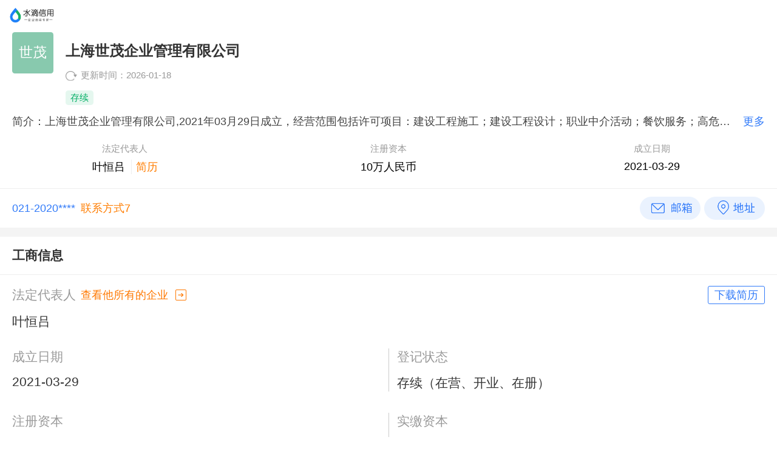

--- FILE ---
content_type: text/html; charset=utf-8
request_url: https://m.shuidi.cn/company-96db941e937d4673338a07ccaba63b01.html
body_size: 8767
content:
<!doctype html>
<html data-n-head-ssr lang="en" data-n-head="%7B%22lang%22:%7B%22ssr%22:%22en%22%7D%7D">
  <head >
    <meta data-n-head="ssr" charset="utf-8"><meta data-n-head="ssr" name="viewport" content="width=device-width, initial-scale=1"><meta data-n-head="ssr" data-hid="description" name="description" content=""><meta data-n-head="ssr" name="format-detection" content="telephone=no"><meta data-n-head="ssr" name="keywords" content="上海世茂企业管理有限公司、上海世茂企业管理有限公司联系方式、上海世茂企业管理有限公司法人、上海世茂企业管理有限公司失信、上海世茂企业管理有限公司财务状况"><meta data-n-head="ssr" name="description" content="水滴信用为你提供上海世茂企业管理有限公司的联系方式，法人信息，等全维度信息，查企业就在水滴信用!"><meta data-n-head="ssr" name="applicable-device" content="mobile"><meta data-n-head="ssr" rel="canonical" ref="https://shuidi.cn/company-96db941e937d4673338a07ccaba63b01.html"><title>上海世茂企业管理有限公司 - 水滴信用</title><link data-n-head="ssr" rel="icon" type="image/x-icon" href="/favicon.ico"><script data-n-head="ssr" src="https://hm.baidu.com/hm.js?4cb0385b9ad8022cb597e5015cb7a9e8"></script><link rel="preload" href="/static/179c620.js" as="script"><link rel="preload" href="/static/1649fe5.js" as="script"><link rel="preload" href="/static/css/96656bf.css" as="style"><link rel="preload" href="/static/c05fc61.js" as="script"><link rel="preload" href="/static/css/30a4686.css" as="style"><link rel="preload" href="/static/fcda7f1.js" as="script"><link rel="preload" href="/static/css/f64973b.css" as="style"><link rel="preload" href="/static/2bae95f.js" as="script"><link rel="preload" href="/static/css/2275a74.css" as="style"><link rel="preload" href="/static/027e1aa.js" as="script"><link rel="stylesheet" href="/static/css/96656bf.css"><link rel="stylesheet" href="/static/css/30a4686.css"><link rel="stylesheet" href="/static/css/f64973b.css"><link rel="stylesheet" href="/static/css/2275a74.css">
  </head>
  <body >
    <div data-server-rendered="true" id="shuidimobilecontainer"><!----><div id="__layout"><div class="page"><div class="header-logo"><a href="/" title="水滴信用"><img alt="水滴信用" src="https://statichuoshan.shuidi.cn/shuidi/images/home/shuidi-logo-174.png"></a></div> <div class="box1"><div class="box_child"><div class="header_row1"><div class="company_logo"><div class="logo logo1" data-v-6acb832d><div class="box" style="width:1.2592592592592593rem;height:1.2592592592592593rem;border-radius:0.08333333333333333rem;" data-v-6acb832d><div class="logoBg" style="background-color:rgba(177,109,176,0.6);" data-v-6acb832d></div> <div class="table" data-v-6acb832d><div class="table_cell" style="color:#FFF;font-size:0.4277777777777778rem;letter-spacing:0.007921810699588479rem;" data-v-6acb832d>世茂</div></div></div></div> <div class="claim-iocn"><!----> <!----></div></div> <div class="right"><h1 id="company_name" class="company_name">上海世茂企业管理有限公司
                    </h1> <div class="second_row"><div class="update"><span class="iconRefresh"></span> <span>更新时间：2026-01-18</span></div></div> <div class="tag_box"><div class="company_status default">
                            存续</div> <!----> <!----> <!----></div></div></div> <div class="intro"><div id="intro" class="intro">简介：上海世茂企业管理有限公司,2021年03月29日成立，经营范围包括许可项目：建设工程施工；建设工程设计；职业中介活动；餐饮服务；高危险性体育运动（游泳）。（依法须经批准的项目，经相关部门批准后方可开展经营活动，具体经营项目以相关部门批准文件或许可证件为准）
一般项目：物业管理；信息咨询服务（不含许可类信息咨询服务）；社会经济咨询服务；企业管理；企业管理咨询；软件开发；酒店管理；国内贸易代理；房地产经纪；城市绿化管理；互联网销售（除销售需要许可的商品）；日用百货销售；五金产品零售；五金产品批发；工艺美术品及礼仪用品销售（象牙及其制品除外）；计算机软硬件及辅助设备批发；计算机软硬件及辅助设备零售；建筑装饰材料销售；涂料销售（不含危险化学品）；机械设备销售；塑料制品销售；照明器具销售；文具用品零售；汽车装饰用品销售；汽车零配件零售；建筑材料销售；家居用品销售；卫生用品和一次性使用医疗用品销售；礼品花卉销售；个人卫生用品销售；电线、电缆经营；广告制作；广告发布；广告设计、代理；专业保洁、清洗、消毒服务；停车场服务；餐饮管理；组织文化艺术交流活动；会议及展览服务；专业设计服务；人力资源服务（不含职业中介活动、劳务派遣服务）；白蚁防治服务；园林绿化工程施工；病媒生物防制服务。（除依法须经批准的项目外，凭营业执照依法自主开展经营活动）</div> <div class="btn_more">更多</div></div> <div class="row_3"><div class="left_box"><div class="title">法定代表人</div> <div class="content"><span class="col_link">叶恒吕</span> <div class="btn_download"><div class="download" data-v-5e126cfb><span data-v-5e126cfb>简历</span> <!----></div></div></div></div> <div class="center_box"><div class="title">注册资本</div> <div class="content"><span id="registered_capital">10万人民币</span></div></div> <div class="right_box"><div class="title">成立日期</div> <div class="content"><span id="establishmen_date">2021-03-29</span></div></div></div></div> <div class="ab-test-b"><div class="ab-test-b__left"><div class="phone">021-2020****</div> <div class="btn_more">联系方式7</div></div> <div class="ab-test-b__right"><!----> <!----> <img src="/static/img/enter_email.d8e2e77.png" class="img"> <img src="/static/img/enter_address.aed474d.png" class="img tag-right"></div></div></div> <div class="item_box"><div class="item_box_title">工商信息</div> <div class="chunk"><div class="row1"><div class="flex_box"><div class="label">法定代表人</div> <div class="right_btn">查看他所有的企业
                    </div> <div class="flex_1"></div> <div class="download btn_download" data-v-5e126cfb><span data-v-5e126cfb>下载简历</span> <!----></div></div> <div class="text">叶恒吕</div></div> <div class="row"><div class="left"><div class="label">成立日期</div> <div class="text">2021-03-29</div></div> <div class="right"><div class="label">登记状态</div> <div class="text">存续（在营、开业、在册）</div></div></div> <div class="row"><div class="left"><div class="label">注册资本</div> <div class="text">10.000000万人民币</div></div> <div class="right"><div class="label">实缴资本</div> <div class="text">-</div></div></div> <div class="row"><div class="left"><div class="label">企业类型</div> <div class="text">有限责任公司(外商投资企业合资)</div></div> <div class="right"><div class="label">参保人数</div> <div class="text">0人</div></div></div> <div class="row"><div class="left"><div class="label">所属地区</div> <div class="text">上海市</div></div> <div class="right"><div class="label">人员规模</div> <div class="text">企业选择不公示</div></div></div></div> <div class="chunk"><div class="row"><div class="left"><div class="label">统一社会信用代码</div> <div class="text">91310113MA1GQ09R3E</div></div> <div class="right"><div class="label">工商注册号</div> <div class="text">310113002857305</div></div></div> <div class="row"><div class="left"><div class="label">组织机构代码</div> <div class="text">MA1GQ09R3</div></div></div></div> <div class="chunk"><div class="row2"><div class="label">曾用名</div> <div class="text">上海世茂企业发展有限公司</div></div> <div class="row2"><div class="label">所属行业</div> <div class="text">房地产业</div></div></div> <div class="chunk"><div class="row2"><div class="label">经营范围</div> <div class="text business_scope">许可项目：建设工程施工；建设工程设计；职业中介活动；餐饮服务；高危险性体育运动（游泳）。（依法须经批准的项目，经相关部门批准后方可开展经营活动，具体经营项目以相关部门批准文件或许可证件为准）
一般项目：物业管理；信息咨询服务（不含许可类信息咨询服务）；社会经济咨询服务；企业管理；企业管理咨询；软件开发；酒店管理；国内贸易代理；房地产经纪；城市绿化管理；互联网销售（除销售需要许可的商品）；日用百货销售；五金产品零售；五金产品批发；工艺美术品及礼仪用品销售（象牙及其制品除外）；计算机软硬件及辅助设备批发；计算机软硬件及辅助设备零售；建筑装饰材料销售；涂料销售（不含危险化学品）；机械设备销售；塑料制品销售；照明器具销售；文具用品零售；汽车装饰用品销售；汽车零配件零售；建筑材料销售；家居用品销售；卫生用品和一次性使用医疗用品销售；礼品花卉销售；个人卫生用品销售；电线、电缆经营；广告制作；广告发布；广告设计、代理；专业保洁、清洗、消毒服务；停车场服务；餐饮管理；组织文化艺术交流活动；会议及展览服务；专业设计服务；人力资源服务（不含职业中介活动、劳务派遣服务）；白蚁防治服务；园林绿化工程施工；病媒生物防制服务。（除依法须经批准的项目外，凭营业执照依法自主开展经营活动）</div> <!----></div> <div class="row2"><div class="label">企业地址</div> <div class="text">上海市宝山区牡丹江路1508号1幢</div></div></div> <div class="chunk"><div class="row2"><div class="label">营业期限</div> <div class="text">2021-03-29 至 2071-03-28</div></div> <div class="row2"><div class="label">核准日期</div> <div class="text">2025-12-17</div></div> <div class="row2"><div class="label">登记机关</div> <div class="text">宝山区市场监督管理局</div></div></div></div> <div class="item_box"><div class="item_box_title">股东信息 2</div> <div class="key_employee item" data-v-3c392557><div class="row1" data-v-3c392557><div class="logo logo1" data-v-6acb832d data-v-3c392557><div class="box" style="width:0.7962962962962963rem;height:0.7962962962962963rem;border-radius:0.05555555555555555rem;" data-v-6acb832d><div class="logoBg" style="background-color:rgba(177,109,176,0.6);" data-v-6acb832d></div> <div class="table" data-v-6acb832d><div class="table_cell" style="color:#FFF;font-size:0.3422222222222222rem;letter-spacing:0.006337448559670782rem;" data-v-6acb832d>上</div></div></div></div> <a href="/company-fc0deb349da26f4faa4fcd515401a801.html" class="employee_name employee_name_active" data-v-3c392557>上海世丰壹管理咨询有限公司</a></div> <div class="row" data-v-3c392557><div class="left" data-v-3c392557><div class="label" data-v-3c392557>持股比例</div> <div class="content" data-v-3c392557>95%</div></div> <div class="right" data-v-3c392557><div class="label" data-v-3c392557>股东类型</div> <div class="content" data-v-3c392557>企业法人</div></div></div> <div class="row" data-v-3c392557><div class="left" data-v-3c392557><div class="label" data-v-3c392557>认缴出资额</div> <div class="content" data-v-3c392557>9.5万元</div></div> <div class="right" data-v-3c392557><div class="label" data-v-3c392557>实缴出资额</div> <div class="content" data-v-3c392557>-</div></div></div> <!----> <!----> <div class="line" data-v-3c392557></div></div><div class="key_employee item" data-v-3c392557><div class="row1" data-v-3c392557><div class="logo logo1" data-v-6acb832d data-v-3c392557><div class="box" style="width:0.7962962962962963rem;height:0.7962962962962963rem;border-radius:0.05555555555555555rem;" data-v-6acb832d><div class="logoBg" style="background-color:rgba(177,109,176,0.6);" data-v-6acb832d></div> <div class="table" data-v-6acb832d><div class="table_cell" style="color:#FFF;font-size:0.3422222222222222rem;letter-spacing:0.006337448559670782rem;" data-v-6acb832d>上</div></div></div></div> <a href="/company-12f8a8376bf457f5b2ee1a63f70c6d01.html" class="employee_name employee_name_active" data-v-3c392557>上海世丰尔管理咨询有限公司</a></div> <div class="row" data-v-3c392557><div class="left" data-v-3c392557><div class="label" data-v-3c392557>持股比例</div> <div class="content" data-v-3c392557>5%</div></div> <div class="right" data-v-3c392557><div class="label" data-v-3c392557>股东类型</div> <div class="content" data-v-3c392557>企业法人</div></div></div> <div class="row" data-v-3c392557><div class="left" data-v-3c392557><div class="label" data-v-3c392557>认缴出资额</div> <div class="content" data-v-3c392557>0.5万元</div></div> <div class="right" data-v-3c392557><div class="label" data-v-3c392557>实缴出资额</div> <div class="content" data-v-3c392557>-</div></div></div> <!----> <!----> <div class="line" data-v-3c392557></div></div> <!----></div> <div class="item_box"><div class="item_box_title">主要人员 2</div> <div class="key_employee item" data-v-0cd6a85a><div class="row1" data-v-0cd6a85a><div class="logo logo1" data-v-6acb832d data-v-0cd6a85a><div class="box" style="width:0.7962962962962963rem;height:0.7962962962962963rem;border-radius:0.05555555555555555rem;" data-v-6acb832d><div class="logoBg" style="background-color:rgba(76,121,189,0.6);" data-v-6acb832d></div> <div class="table" data-v-6acb832d><div class="table_cell" style="color:#FFF;font-size:0.3422222222222222rem;letter-spacing:0.006337448559670782rem;" data-v-6acb832d>叶</div></div></div></div> <span class="employee_name" data-v-0cd6a85a>叶恒吕</span> <div class="right_btn" data-v-0cd6a85a>查看他所有的企业</div></div> <div class="row2" data-v-0cd6a85a><span data-v-0cd6a85a>职位</span> <div class="download btn_download" data-v-5e126cfb data-v-0cd6a85a><span data-v-5e126cfb>下载简历</span> <!----></div></div> <div class="row3" data-v-0cd6a85a><span data-v-0cd6a85a>董事</span></div></div><div class="key_employee item" data-v-0cd6a85a><div class="row1" data-v-0cd6a85a><div class="logo logo1" data-v-6acb832d data-v-0cd6a85a><div class="box" style="width:0.7962962962962963rem;height:0.7962962962962963rem;border-radius:0.05555555555555555rem;" data-v-6acb832d><div class="logoBg" style="background-color:rgba(76,121,189,0.6);" data-v-6acb832d></div> <div class="table" data-v-6acb832d><div class="table_cell" style="color:#FFF;font-size:0.3422222222222222rem;letter-spacing:0.006337448559670782rem;" data-v-6acb832d>孙</div></div></div></div> <span class="employee_name" data-v-0cd6a85a>孙荣康</span> <div class="right_btn" data-v-0cd6a85a>查看他所有的企业</div></div> <div class="row2" data-v-0cd6a85a><span data-v-0cd6a85a>职位</span> <div class="download btn_download" data-v-5e126cfb data-v-0cd6a85a><span data-v-5e126cfb>下载简历</span> <!----></div></div> <div class="row3" data-v-0cd6a85a><span data-v-0cd6a85a>财务负责人</span></div></div> <!----></div> <div class="item_box"><div class="item_box_title">对外投资 9</div> <div class="key_employee item" data-v-4bcf1160><div class="row1" data-v-4bcf1160><div class="logo logo1" data-v-6acb832d data-v-4bcf1160><div class="box" style="width:0.7962962962962963rem;height:0.7962962962962963rem;border-radius:0.05555555555555555rem;" data-v-6acb832d><div class="logoBg" style="background-color:rgba(58,166,120,0.6);" data-v-6acb832d></div> <div class="table" data-v-6acb832d><div class="table_cell" style="color:#FFF;font-size:0.25925925925925924rem;letter-spacing:0.004801097393689986rem;" data-v-6acb832d>世茂文化</div></div></div></div> <a href="/company-148dc8a136de66a9c96819c448f36b01.html" class="employee_name" data-v-4bcf1160>上海世茂文化传播有限公司</a> <div class="right_btn" data-v-4bcf1160>股权结构</div></div> <div class="row" data-v-4bcf1160><div class="left" data-v-4bcf1160><div class="label" data-v-4bcf1160>法定代表人</div> <div class="content" data-v-4bcf1160>叶恒吕</div></div> <div class="right" data-v-4bcf1160><div class="label" data-v-4bcf1160>注册资本</div> <div class="content" data-v-4bcf1160>10万元人民币</div></div></div> <div class="row" data-v-4bcf1160><div class="left" data-v-4bcf1160><div class="label" data-v-4bcf1160>投资数额</div> <div class="content" data-v-4bcf1160>9.5万元</div></div> <div class="right" data-v-4bcf1160><div class="label" data-v-4bcf1160>投资比例</div> <div class="content" data-v-4bcf1160>95%</div></div></div> <div class="row" data-v-4bcf1160><div class="left" data-v-4bcf1160><div class="label" data-v-4bcf1160>成立日期</div> <div class="content" data-v-4bcf1160>2021-05-07</div></div> <div class="right" data-v-4bcf1160><div class="label" data-v-4bcf1160>经营状态</div> <div class="content" data-v-4bcf1160>存续（在营、开业、在册）</div></div></div></div><div class="key_employee item" data-v-4bcf1160><div class="row1" data-v-4bcf1160><div class="logo logo1" data-v-6acb832d data-v-4bcf1160><div class="box" style="width:0.7962962962962963rem;height:0.7962962962962963rem;border-radius:0.05555555555555555rem;" data-v-6acb832d><div class="logoBg" style="background-color:rgba(193,123,86,0.6);" data-v-6acb832d></div> <div class="table" data-v-6acb832d><div class="table_cell" style="color:#FFF;font-size:0.25925925925925924rem;letter-spacing:0.004801097393689986rem;" data-v-6acb832d>世茂贸易</div></div></div></div> <a href="/company-e042d99ed4e2f95d15201b178c3f4201.html" class="employee_name" data-v-4bcf1160>上海世茂贸易有限公司</a> <div class="right_btn" data-v-4bcf1160>股权结构</div></div> <div class="row" data-v-4bcf1160><div class="left" data-v-4bcf1160><div class="label" data-v-4bcf1160>法定代表人</div> <div class="content" data-v-4bcf1160>强琦萍</div></div> <div class="right" data-v-4bcf1160><div class="label" data-v-4bcf1160>注册资本</div> <div class="content" data-v-4bcf1160>1000万元人民币</div></div></div> <div class="row" data-v-4bcf1160><div class="left" data-v-4bcf1160><div class="label" data-v-4bcf1160>投资数额</div> <div class="content" data-v-4bcf1160>1000万人民币</div></div> <div class="right" data-v-4bcf1160><div class="label" data-v-4bcf1160>投资比例</div> <div class="content" data-v-4bcf1160>100%</div></div></div> <div class="row" data-v-4bcf1160><div class="left" data-v-4bcf1160><div class="label" data-v-4bcf1160>成立日期</div> <div class="content" data-v-4bcf1160>2021-05-08</div></div> <div class="right" data-v-4bcf1160><div class="label" data-v-4bcf1160>经营状态</div> <div class="content" data-v-4bcf1160>注销</div></div></div></div> <div class="btn_openmini">打开小程序，查看全部对外投资</div></div> <!----> <!----> <!----> <!----> <!----> <div class="dialog" data-v-169f825c><!----></div></div></div></div><script>window.__SHUIDIMOBILE__=(function(a,b,c,d,e,f,g,h,i,j,k,l,m,n,o,p,q,r,s,t,u,v,w,x,y,z,A,B,C,D,E,F,G,H,I,J,K,L,M,N,O,P,Q,R,S,T,U,V,W,X,Y,Z,_,$,aa,ab,ac,ad,ae,af,ag,ah,ai,aj,ak,al,am,an,ao,ap,aq,ar,as,at,au){ai.stock={is_personal:a,stock_name:U,digest:V,logo:{logo_url:b,logo_str:{logoImgStr:W,logoImgColor:B}},rel_num:a};ai.stock_proportion=C;ai.stock_capital_num=q;ai.stock_date=k;ai.pays=[{pay_no:i,invest_type:r,stock_capital:q,stock_date:k,stock_unit:s}];ai.is_show_pays=e;ai.stock_realcapital_num=d;ai.stock_realdate=d;ai.is_show_real_pays=e;ai.realpays=[];ai.include_date=l;ai.stock_type=t;ai.remove_date=d;ai.product_id=b;ai.product_name=d;ai.invest_num=g;ai.labels=[];aj.stock={is_personal:a,stock_name:X,digest:Y,logo:{logo_url:b,logo_str:{logoImgStr:Z,logoImgColor:_}},rel_num:a};aj.stock_proportion=$;aj.stock_capital_num=u;aj.stock_date=k;aj.pays=[{pay_no:i,invest_type:r,stock_capital:u,stock_date:k,stock_unit:s}];aj.is_show_pays=e;aj.stock_realcapital_num=d;aj.stock_realdate=d;aj.is_show_real_pays=e;aj.realpays=[];aj.include_date=l;aj.stock_type=t;aj.remove_date=d;aj.product_id=b;aj.product_name=d;aj.invest_num=g;aj.labels=[];ak.employee_name=j;ak.position=ab;ak.name="\u003Cspan style=\"background-color: #84cab0\" class=\"surname-span\"\u003E叶\u003C\u002Fspan\u003E";ak.company_relation_num=a;ak.logo=f;al.employee_name=ad;al.position=ac;al.name="\u003Cspan style=\"background-color: #7db3d9\" class=\"surname-span\"\u003E孙\u003C\u002Fspan\u003E";al.company_relation_num=a;al.logo=f;return {layout:"default",data:[{digest:h,details:{head_info:{not_claim:i,logoImgStr:H,logoImgColor:I,logo_img_str:H,logo_img_color:I,history_names:[{history_name:w,included_date:o,removed_date:J}],main_product_list:b,group_info:{group_name:"世丰昌",member_cnt:"53",group_type:K,group_id:"m9a470f1da3722556baa5950585a0b01",ac_id:b,group_risk_count:18},product_info:{product_name:"世茂企业",round:"未融资",product_id:"844f583bbaaf3c1a6ca91463a55be5fb"},company_type_list:[L,M],capital_display_rule:{is_display:i,display_name:N},province_str:O,company_name:P,company_status:"存续",companyStatusStr:Q,intro:"上海世茂企业管理有限公司,2021年03月29日成立，经营范围包括许可项目：建设工程施工；建设工程设计；职业中介活动；餐饮服务；高危险性体育运动（游泳）。（依法须经批准的项目，经相关部门批准后方可开展经营活动，具体经营项目以相关部门批准文件或许可证件为准）\r\n一般项目：物业管理；信息咨询服务（不含许可类信息咨询服务）；社会经济咨询服务；企业管理；企业管理咨询；软件开发；酒店管理；国内贸易代理；房地产经纪；城市绿化管理；互联网销售（除销售需要许可的商品）；日用百货销售；五金产品零售；五金产品批发；工艺美术品及礼仪用品销售（象牙及其制品除外）；计算机软硬件及辅助设备批发；计算机软硬件及辅助设备零售；建筑装饰材料销售；涂料销售（不含危险化学品）；机械设备销售；塑料制品销售；照明器具销售；文具用品零售；汽车装饰用品销售；汽车零配件零售；建筑材料销售；家居用品销售；卫生用品和一次性使用医疗用品销售；礼品花卉销售；个人卫生用品销售；电线、电缆经营；广告制作；广告发布；广告设计、代理；专业保洁、清洗、消毒服务；停车场服务；餐饮管理；组织文化艺术交流活动；会议及展览服务；专业设计服务；人力资源服务（不含职业中介活动、劳务派遣服务）；白蚁防治服务；园林绿化工程施工；病媒生物防制服务。（除依法须经批准的项目外，凭营业执照依法自主开展经营活动）",legal_person:j,legal_person_info:{legal_person_caption:R,data:[{legal_person:j,is_personal:i,digest:b}]},province:x,address:y,industry_name:f,rpids_arr:[b],capital:"10万人民币",establish_date:o,last_update:"2026-01-18",pv:a,credit_no:S,city:x,icp_list:[],cliam_level:a,to_mp_label_type:z,chain_info:f,finance_history_str:b,stock_base_str:[],org_type:b,is_sme:p,scale:{scale:"微型",scale_letter:"XS",scale_desc:"基于大数据模型，结合不同行业企业的经营数据计算形成的L(大型)、M(中型)、S(小型)和XS(微型)四类企业规模分类体系（部分缺乏判定指标或新成立的企业不纳入计算范畴）。"},industries:{industry_l1_name:A,industry_l2_name:A,industry_l3_name:T,industry_l4_name:T},revoke_info:f,company_tags:{history_name:[{removed_date:J,included_date:o,history_name:w}],company_type:b,sme:"小微企业",soes:b,rongzi:b,stock:[],technology:[],certificate:[],expire_certificate:[],aaa:b,risk:[],has_credit_alert:c},risk_mark_count:{direct:{black_list:b,popular_feeling:[]},partner:{black_list:[],popular_feeling:[]},invest:{black_list:[],popular_feeling:[]}}},partners_info:{partners_num:g,partners_list:[{stock:{is_personal:a,stock_name:U,digest:V,logo:{logo_url:b,logo_str:{logoImgStr:W,logoImgColor:B}},rel_num:a},stock_proportion:C,stock_capital_num:q,stock_date:k,pays:[{pay_no:i,invest_type:r,stock_capital:q,stock_date:k,stock_unit:s}],is_show_pays:e,stock_realcapital_num:d,stock_realdate:d,is_show_real_pays:e,realpays:[],include_date:l,stock_type:t,remove_date:d,product_id:b,product_name:d,invest_num:g,labels:[]},{stock:{is_personal:a,stock_name:X,digest:Y,logo:{logo_url:b,logo_str:{logoImgStr:Z,logoImgColor:_}},rel_num:a},stock_proportion:$,stock_capital_num:u,stock_date:k,pays:[{pay_no:i,invest_type:r,stock_capital:u,stock_date:k,stock_unit:s}],is_show_pays:e,stock_realcapital_num:d,stock_realdate:d,is_show_real_pays:e,realpays:[],include_date:l,stock_type:t,remove_date:d,product_id:b,product_name:d,invest_num:g,labels:[]}]},employees_info:{employees_num:g,employees_list:[{name:"叶",name_color:aa,position:ab,employee_name:j,company_relation_num:"168",logo:f},{name:"孙",name_color:aa,position:ac,employee_name:ad,company_relation_num:"15",logo:f}]},base_info:{partners_num:g,employees_num:g,invests_num:ae,controller_count:K,beneficial_count:"2",change_num:af,annual_reports_num:4,n_branches_num:a,actual_control_num:a,actual_holder_data:[],is_main_company:e,parent_company_name_digest:f,finally_gains_person_num:a,the_same_industry_analyzed_num:a,partner_pub_num:a,has_stock:a},ticket_count:a},baseInfo:{company_name:P,legal_person:j,legal_person_info:{legal_person_caption:R,data:[{legal_person:j,is_personal:i,digest:b}]},establish_date:o,company_status:ag,companyStatusStr:Q,capital:"10.000000万人民币",real_capital:f,company_type:ah,insurance_amount:"0人",insurance_year:2024,has_report_amount:p,province:x,employee_no:"企业选择不公示",credit_no:S,company_no:"310113002857305",org_code:"MA1GQ09R3",history_names:[w],industry_l2_name:A,business_scope:"许可项目：建设工程施工；建设工程设计；职业中介活动；餐饮服务；高危险性体育运动（游泳）。（依法须经批准的项目，经相关部门批准后方可开展经营活动，具体经营项目以相关部门批准文件或许可证件为准）\r\n一般项目：物业管理；信息咨询服务（不含许可类信息咨询服务）；社会经济咨询服务；企业管理；企业管理咨询；软件开发；酒店管理；国内贸易代理；房地产经纪；城市绿化管理；互联网销售（除销售需要许可的商品）；日用百货销售；五金产品零售；五金产品批发；工艺美术品及礼仪用品销售（象牙及其制品除外）；计算机软硬件及辅助设备批发；计算机软硬件及辅助设备零售；建筑装饰材料销售；涂料销售（不含危险化学品）；机械设备销售；塑料制品销售；照明器具销售；文具用品零售；汽车装饰用品销售；汽车零配件零售；建筑材料销售；家居用品销售；卫生用品和一次性使用医疗用品销售；礼品花卉销售；个人卫生用品销售；电线、电缆经营；广告制作；广告发布；广告设计、代理；专业保洁、清洗、消毒服务；停车场服务；餐饮管理；组织文化艺术交流活动；会议及展览服务；专业设计服务；人力资源服务（不含职业中介活动、劳务派遣服务）；白蚁防治服务；园林绿化工程施工；病媒生物防制服务。（除依法须经批准的项目外，凭营业执照依法自主开展经营活动）",company_address:y,operation_date:"2021-03-29 至 2071-03-28",issue_date:n,authority:"宝山区市场监督管理局",company_type_list:[L,M],capital_display_rule:{is_display:i,display_name:N},province_str:O,partners:{total:g,data:[ai,aj]},employees:{total:g,data:[ak,al]},person_count_num:z,changes:{total:af,data:[{id:"866725261",company_name_digest:h,change_record:"9ad418cd181f933972bb2e2661c4d57d",change_date:n,change_type:am,change_field:"出资方式变更",content_before:"上海世丰尔管理咨询有限公司 货币50.000000万人民币;上海世丰壹管理咨询有限公司 货币950.000000万人民币;",content_after:"上海世丰壹管理咨询有限公司 货币9.500000万人民币;上海世丰尔管理咨询有限公司 货币0.500000万人民币;",change_source:c,content_before_marked:"[{\"content\": \"上海世丰尔管理咨询有限公司 货币50.000000万人民币\", \"mark_diffs\": [{\"name\": \"上海世丰尔管理咨询有限公司\", \"end_idx\": 12, \"start_idx\": 0, \"is_personal\": 0, \"name_id\": \"12f8a8376bf457f5b2ee1a63f70c6d01\"}, {\"name\": \" 货币50.000000万人民币\", \"end_idx\": 28, \"start_idx\": 13}]}, {\"content\": \"上海世丰壹管理咨询有限公司 货币950.000000万人民币\", \"mark_diffs\": [{\"name\": \"上海世丰壹管理咨询有限公司\", \"end_idx\": 12, \"start_idx\": 0, \"is_personal\": 0, \"name_id\": \"fc0deb349da26f4faa4fcd515401a801\"}, {\"name\": \"0.0\", \"end_idx\": 20, \"start_idx\": 18}]}]",content_after_marked:"[{\"content\": \"上海世丰壹管理咨询有限公司 货币9.500000万人民币\", \"mark_diffs\": [{\"name\": \"上海世丰壹管理咨询有限公司\", \"end_idx\": 12, \"start_idx\": 0, \"is_personal\": 0, \"name_id\": \"fc0deb349da26f4faa4fcd515401a801\"}, {\"name\": \".\", \"end_idx\": 17, \"start_idx\": 17}]}, {\"content\": \"上海世丰尔管理咨询有限公司 货币0.500000万人民币\", \"mark_diffs\": [{\"name\": \"上海世丰尔管理咨询有限公司\", \"end_idx\": 12, \"start_idx\": 0, \"is_personal\": 0, \"name_id\": \"12f8a8376bf457f5b2ee1a63f70c6d01\"}, {\"name\": \" 货币0.500000万人民币\", \"end_idx\": 27, \"start_idx\": 13}]}]",change_parsed_record:b,use_flag:c,create_time:m,update_time:m},{id:"866725263",company_name_digest:h,change_record:"df7b1ea5a118cb74a8484000386a9fc5",change_date:n,change_type:"注册资本变更",change_field:"注册资本(金)变更",content_before:"1000.000000万人民币",content_after:"10.0000万人民币",change_source:c,content_before_marked:"[{\"content\": \"1000.000000万人民币\", \"mark_diffs\": [{\"name\": \"1000.000000万人民币\", \"end_idx\": 14, \"start_idx\": 0}]}]",content_after_marked:"[{\"add_mark\": \"(-99.00%)\", \"mark_diffs\": [{\"name\": \"10.0000万人民币\", \"end_idx\": 10, \"start_idx\": 0}], \"content\": \"10.0000万人民币\"}]",change_parsed_record:b,use_flag:c,create_time:m,update_time:m},{id:"866725265",company_name_digest:h,change_record:"6ea0842cfe65621467ad67a1ee48a645",change_date:n,change_type:D,change_field:E,content_before:b,content_after:"2025-10-21章程备案",change_source:c,content_before_marked:F,content_after_marked:"[{\"content\": \"2025-10-21章程备案\", \"mark_diffs\": [{\"name\": \"2025-10-21章程备案\", \"end_idx\": 13, \"start_idx\": 0}]}]",change_parsed_record:b,use_flag:c,create_time:m,update_time:m},{id:"866725268",company_name_digest:h,change_record:"dd3010ae80b3ad49bab5a95e3fe7e9b8",change_date:n,change_type:"联系方式变更",change_field:"联络员",content_before:an,content_after:ao,change_source:c,content_before_marked:"[{\"content\": \"周一飞\", \"mark_diffs\": [{\"name\": \"周一飞\", \"end_idx\": 2, \"start_idx\": 0}]}]",content_after_marked:"[{\"content\": \"强琦萍\", \"mark_diffs\": [{\"name\": \"强琦萍\", \"end_idx\": 2, \"start_idx\": 0}]}]",change_parsed_record:b,use_flag:c,create_time:ap,update_time:ap},{id:"818505827",company_name_digest:h,change_record:"f3a040e78cd33d0a54664922fb84c19d",change_date:l,change_type:D,change_field:E,content_before:b,content_after:"2025-04-23章程备案",change_source:c,content_before_marked:F,content_after_marked:"[{\"mark_diffs\": [{\"name\": \"2025-04-23章程备案\", \"start_idx\": 0, \"end_idx\": 13}], \"content\": \"2025-04-23章程备案\"}]",change_parsed_record:b,use_flag:c,create_time:aq,update_time:ar},{id:"818505829",company_name_digest:h,change_record:"44ced837912c38b79a85fe3ed2b86b48",change_date:l,change_type:"主体类型变更",change_field:"企业类型变更",content_before:"有限责任公司(外商投资企业法人独资)",content_after:ah,change_source:c,content_before_marked:"[{\"mark_diffs\": [{\"name\": \"法人独\", \"start_idx\": 13, \"end_idx\": 15}], \"content\": \"有限责任公司(外商投资企业法人独资)\"}]",content_after_marked:"[{\"mark_diffs\": [{\"name\": \"合\", \"start_idx\": 13, \"end_idx\": 13}], \"content\": \"有限责任公司(外商投资企业合资)\"}]",change_parsed_record:b,use_flag:c,create_time:aq,update_time:ar},{id:"818505840",company_name_digest:h,change_record:"884c00fb6018bff52c517a11c79bc29c",change_date:l,change_type:am,change_field:"投资人(股权)变更",content_before:"上海世茂股份有限公司;",content_after:"上海世丰壹管理咨询有限公司;上海世丰尔管理咨询有限公司;",change_source:c,content_before_marked:"[{\"content\": \"上海世茂股份有限公司\", \"add_mark\": \"【退出】\", \"mark_diffs\": [{\"name\": \"上海世茂股份有限公司\", \"end_idx\": 9, \"name_id\": \"a28bdb3f606bc6f1204db90277754d49\", \"start_idx\": 0, \"is_personal\": 0}]}]",content_after_marked:"[{\"content\": \"上海世丰壹管理咨询有限公司\", \"add_mark\": \"【新增】\", \"mark_diffs\": [{\"name\": \"上海世丰壹管理咨询有限公司\", \"end_idx\": 12, \"name_id\": \"fc0deb349da26f4faa4fcd515401a801\", \"start_idx\": 0, \"is_personal\": 0}]}, {\"content\": \"上海世丰尔管理咨询有限公司\", \"add_mark\": \"【新增】\", \"mark_diffs\": [{\"name\": \"上海世丰尔管理咨询有限公司\", \"end_idx\": 12, \"name_id\": \"12f8a8376bf457f5b2ee1a63f70c6d01\", \"start_idx\": 0, \"is_personal\": 0}]}]",change_parsed_record:b,use_flag:c,create_time:as,update_time:as},{id:"759447518",company_name_digest:h,change_record:"b68546961d9b75352d41245bccd57a91",change_date:G,change_type:D,change_field:E,content_before:b,content_after:"2024-08-20章程备案",change_source:c,content_before_marked:F,content_after_marked:"[{\"mark_diffs\": [{\"name\": \"2024-08-20章程备案\", \"start_idx\": 0, \"end_idx\": 13}], \"content\": \"2024-08-20章程备案\"}]",change_parsed_record:b,use_flag:c,create_time:"2024-08-31 15:06:43",update_time:"2025-08-07 03:41:32"},{id:"759447520",company_name_digest:h,change_record:"63461743117e0d539e5337a28706f311",change_date:G,change_type:at,change_field:at,content_before:an,content_after:j,change_source:c,content_before_marked:"[{\"content\": \"周一飞\", \"add_mark\": \"【退出】\", \"mark_diffs\": [{\"name\": \"周一飞\", \"end_idx\": 2, \"name_id\": \"107f2eab79d13068af8e174fe673b075\", \"start_idx\": 0, \"is_personal\": 1}]}]",content_after_marked:"[{\"content\": \"叶恒吕\", \"add_mark\": \"【新增】\", \"mark_diffs\": [{\"name\": \"叶恒吕\", \"end_idx\": 2, \"name_id\": \"227fcd0eff6239688246ae960ffdbed2\", \"start_idx\": 0, \"is_personal\": 1}]}]",change_parsed_record:b,use_flag:c,create_time:v,update_time:v},{id:"759447521",company_name_digest:h,change_record:"160ee18976134ef757d0882571ff574e",change_date:G,change_type:"主要人员变更",change_field:"高级管理人员备案",content_before:"李雯雯",content_after:"孙荣康;",change_source:c,content_before_marked:"[{\"content\": \"李雯雯\", \"add_mark\": \"【退出】\", \"mark_diffs\": [{\"name\": \"李雯雯\", \"end_idx\": 2, \"name_id\": \"51c1c8c33dca31abb314bef021fc79fb\", \"start_idx\": 0, \"is_personal\": 1}]}]",content_after_marked:"[{\"content\": \"孙荣康\", \"add_mark\": \"【新增】\", \"mark_diffs\": [{\"name\": \"孙荣康\", \"end_idx\": 2, \"name_id\": \"99679c8b798c3d419ab6da23df99425b\", \"start_idx\": 0, \"is_personal\": 1}]}]",change_parsed_record:b,use_flag:c,create_time:v,update_time:v}]},history_count:i},showPhone:p,partners:[ai,aj],partnersNo:g,employees:[ak,al],employeesNo:g,outboundList:[{company_name:"上海世茂文化传播有限公司",digest:"148dc8a136de66a9c96819c448f36b01",stock_capital:"9.5万元",stock_proportion:C,logoImgStr:"世茂文化",logoImgColor:"#b16db0",legal_person:j,capital:"10万元人民币",establish_date:"2021-05-07",company_status:ag,name:"\u003Cspan style=\"background-color: #84cab0\" class=\"\"\u003E叶\u003C\u002Fspan\u003E"},{company_name:"上海世茂贸易有限公司",digest:"e042d99ed4e2f95d15201b178c3f4201",stock_capital:"1000万人民币",stock_proportion:"100%",logoImgStr:"世茂贸易",logoImgColor:B,legal_person:ao,capital:"1000万元人民币",establish_date:"2021-05-08",company_status:"注销",name:"\u003Cspan style=\"background-color: #8ca3cd\" class=\"\"\u003E强\u003C\u002Fspan\u003E"}],outboundNo:ae,courtList:[],courtNo:a,brandList:[],brandNo:a,judicialList:[],judicialNo:a,patentList:[],patentNo:a,biddingList:[],biddinNo:a,riskNo:{lawsuit_list_num:a,court_notice_num:a,court_anno_num:a,sanctions_num:c,operations_num:a,illegals_num:a,company_uncredits_num:a,company_executes_num:a,company_own_tax_num:a,justice_num:a,chattels_num:a,tax_num:a,clear_num:a,intellectual_num:a,debts_num:a,is_dispute:a,risk_case_count:a,risk_zhongben_count:a,risk_xianxiao_count:a,hegui_hide:e,judicial:a,risk_service_count:a,evaluate_result_count:a,bankruptcy_count:a,sfpm_count:a,simple_cancel_count:a,cancel_notices_count:a,tax_status_count:a,tax_punish_count:a,pledge_count:a,bid_count:a,shell_count:a},heguiCheck:a,contactInfo:{contact:"021-2020****",contact_num:7,kpContact:e,visitContact:e,has_phone:e,address:y,address_count:z,official_website:f,email:"****@",last_update:au,last_update_detail:au},title:"上海世茂企业管理有限公司 - 水滴信用",keywords:"上海世茂企业管理有限公司、上海世茂企业管理有限公司联系方式、上海世茂企业管理有限公司法人、上海世茂企业管理有限公司失信、上海世茂企业管理有限公司财务状况",description:"水滴信用为你提供上海世茂企业管理有限公司的联系方式，法人信息，等全维度信息，查企业就在水滴信用!"}],fetch:{},error:f,serverRendered:p,routePath:"\u002Fcompany-96db941e937d4673338a07ccaba63b01.html",config:{_app:{basePath:"\u002F",assetsPath:"\u002Fstatic\u002F",cdnURL:f}}}}(0,"","0","-",false,null,2,"96db941e937d4673338a07ccaba63b01",1,"叶恒吕","2029-06-29","2025-04-27","2025-12-21 03:13:46","2025-12-17","2021-03-29",true,9.5,"货币","万元","企业法人",.5,"2024-08-31 15:06:44","上海世茂企业发展有限公司","上海市","上海市宝山区牡丹江路1508号1幢",3,"房地产业","#3aa678","95%","章程备案变更","章程备案","[]","2024-08-30","世茂","#c17b56","2021-04-26","1","有限责任公司","外商投资企业","注册资本","上海市宝山区","上海世茂企业管理有限公司","在业","法定代表人","91310113MA1GQ09R3E","物业管理","上海世丰壹管理咨询有限公司","fc0deb349da26f4faa4fcd515401a801","世丰壹","上海世丰尔管理咨询有限公司","12f8a8376bf457f5b2ee1a63f70c6d01","世丰尔","#4c79bd","5%","#bc9edd","董事","财务负责人","孙荣康",9,19,"存续（在营、开业、在册）","有限责任公司(外商投资企业合资)",{},{},{},{},"股东信息变更","周一飞","强琦萍","2025-12-21 03:13:47","2025-04-30 18:54:06","2025-08-07 03:41:31","2025-04-30 18:54:08","法定代表人变更","2026-01-18 07:54:07"));</script><script src="/static/179c620.js" defer></script><script src="/static/2bae95f.js" defer></script><script src="/static/027e1aa.js" defer></script><script src="/static/1649fe5.js" defer></script><script src="/static/c05fc61.js" defer></script><script src="/static/fcda7f1.js" defer></script>
  </body>
</html>


--- FILE ---
content_type: text/css; charset=UTF-8
request_url: https://m.shuidi.cn/static/css/30a4686.css
body_size: 476
content:
.__nuxt-error-page{-ms-text-size-adjust:100%;-webkit-text-size-adjust:100%;-webkit-font-smoothing:antialiased;align-items:center;background:#f7f8fb;bottom:0;color:#47494e;display:flex;flex-direction:column;font-family:sans-serif;font-weight:100!important;justify-content:center;left:0;padding:1rem;position:absolute;right:0;text-align:center;top:0}.__nuxt-error-page .error{max-width:4.16667rem}.__nuxt-error-page .title{color:#47494e;font-size:1.5rem;margin-bottom:.07407rem;margin-top:.13889rem}.__nuxt-error-page .description{color:#7f828b;line-height:.19444rem;margin-bottom:.09259rem}.__nuxt-error-page a{color:#7f828b!important;text-decoration:none}.__nuxt-error-page .logo{bottom:.11111rem;left:.11111rem;position:fixed}.nuxt-progress{background-color:#000;height:.01852rem;left:0;opacity:1;position:fixed;right:0;top:0;transition:width .1s,opacity .4s;width:0;z-index:999999}.nuxt-progress.nuxt-progress-notransition{transition:none}.nuxt-progress-failed{background-color:red}

--- FILE ---
content_type: text/css; charset=UTF-8
request_url: https://m.shuidi.cn/static/css/f64973b.css
body_size: 3822
content:
.page{background-color:#f4f4f4}.box1{position:relative}.box1 .oneMinute{position:absolute;right:.37037rem;top:.37037rem}.box1 .contacts{background-color:#fff;height:1.2037rem;margin-top:.22222rem;padding:0 .37037rem}.box1 .contacts,.box1 .contacts .left{align-items:center;display:flex;flex-flow:row nowrap;justify-content:space-between}.box1 .contacts .left{flex:1;overflow:hidden}.box1 .contacts .left .phone{background:buildStatic("/assets/imgs/company_detail/icon_mobile_hollow.png") no-repeat 0;background-size:.38889rem .4537rem;color:#327bf9;font-size:.40741rem;height:.92593rem;line-height:.92593rem;overflow:hidden;padding-left:.5rem;text-overflow:ellipsis;white-space:nowrap}.box1 .contacts .left .btn_more{color:#ff7d00;flex-shrink:0;font-size:.38889rem;margin-left:.18519rem}.box1 .contacts .right{box-sizing:border-box;flex-shrink:0;text-align:right}.box1 .contacts .right .phone_analyze{height:.47222rem;margin-left:.37037rem;width:3.30556rem}.box1 .updateTime{align-items:center;color:#666;display:flex;flex-flow:row nowrap;font-size:.33333rem;justify-content:space-between;margin-top:.35185rem}.box1 .updateTime .update{background:buildStatic("/assets/imgs/refresh.png") no-repeat 0;background-size:.35185rem .30556rem;padding-left:.55556rem}.box1 .box_child{background-color:#fff;box-sizing:border-box;padding:.37037rem;position:relative;width:100%}.box1 .box_child .claim-btn{height:.64815rem;position:absolute;right:0;top:.31481rem;width:2rem;z-index:2}.box1 .box_child .claim-btn .pic{height:100%;width:100%}.box1 .box_child>.header_row1{align-items:flex-start;display:flex;flex-flow:row nowrap;position:relative}.box1 .box_child>.header_row1 .company_logo{flex-shrink:0;padding-right:.46296rem;position:relative}.box1 .box_child>.header_row1 .company_logo .claim-iocn{height:.33333rem;left:-.12037rem;position:absolute;top:1.2037rem;width:1.50926rem;z-index:2}.box1 .box_child>.header_row1 .company_logo .claim-iocn .pic{height:100%;width:100%}.box1 .box_child>.header_row1 .right{flex:1;left:-.08333rem;position:relative}.box1 .box_child>.header_row1 .company_name{word-wrap:break-word;color:#333;font-size:.44444rem;font-stretch:normal;font-weight:700;letter-spacing:0;line-height:.55556rem;word-break:break-all}.box1 .box_child>.header_row1 .company_name.fixWidth{width:5.74074rem}.box1 .box_child>.header_row1 .second_row{align-items:center;color:#999;display:flex;flex-flow:row nowrap;font-size:.27778rem;font-stretch:normal;font-weight:400;justify-content:flex-start;letter-spacing:0;margin-top:.18519rem;width:100%}.box1 .box_child>.header_row1 .second_row .update{align-items:center;display:flex}.box1 .box_child>.header_row1 .second_row .update .iconRefresh{background:url(/static/img/refresh.96a7e63.png) no-repeat 50%;background-size:.35185rem .30556rem;display:inline-block;height:.30556rem;margin-right:.11111rem;width:.35185rem}.box1 .box_child>.header_row1 .second_row .visit{margin-left:.31481rem}.box1 .box_child>.header_row1 .tag_box{align-items:center;display:flex;flex-flow:row wrap;justify-content:flex-start;margin-top:.27778rem}.box1 .box_child>.header_row1 .tag_box .company_status{background-color:#e5f7ef;border-radius:.08333rem;color:#00ae64;display:inline-block;font-size:.27778rem;height:.44444rem;line-height:.44444rem;margin-bottom:.18519rem;margin-right:.17593rem;padding:0 .14815rem;white-space:nowrap}.box1 .box_child>.header_row1 .tag_box .company_status.danger{background-color:#ffebeb;color:red}.box1 .box_child>.header_row1 .tag_box .company_status.fapiao{background-color:#eaf2fe;color:#327bf9}.box1 .box_child>.header_row1 .tag_box .company_status.risk{background-color:#ffebeb;color:red}.box1 .box_child>div.intro{align-items:center;display:flex;justify-content:space-between;margin-top:.09259rem}.box1 .box_child>div.intro .intro{color:#444;flex:1;font-size:.33333rem;overflow:hidden;position:relative;text-overflow:ellipsis;white-space:nowrap}.box1 .box_child>div.intro .btn_more{color:#327bf9;flex-shrink:0;font-size:.33333rem;margin-left:.07407rem}.box1 .box_child>.row_3{display:flex;flex-flow:row nowrap;justify-content:space-between;margin-top:.33333rem}.box1 .box_child>.row_3 .left_box,.box1 .box_child>.row_3 .right_box{border-radius:.09259rem;flex-shrink:0;width:30%}.box1 .box_child>.row_3 .center_box{border-radius:.09259rem;flex-shrink:0;width:40%}.box1 .box_child>.row_3 .title{color:#999;font-size:.27778rem;height:.55556rem;line-height:.55556rem;text-align:center}.box1 .box_child>.row_3 .isnull{color:#999;font-size:.33333rem}.box1 .box_child>.row_3 .content{align-items:center;display:flex;flex-flow:row nowrap;font-size:.33333rem;height:.55556rem;justify-content:center;padding:0 .09259rem}.box1 .box_child>.row_3 .content>span:first-child{overflow:hidden;text-overflow:ellipsis;white-space:nowrap}.box1 .box_child>.row_3 .content>.btn_download{border-left:.01852rem solid #eee;color:#ff7d00;flex-shrink:0;margin-left:.18519rem;padding-left:.12963rem}.box1 .ab-test-a{align-items:center;background:#fff;box-sizing:border-box;display:flex;flex-flow:row nowrap;font-size:.27778rem;justify-content:space-between;padding:0 .37037rem .37037rem}.box1 .ab-test-a .update{align-items:center;color:#999;display:flex}.box1 .ab-test-a .update .iconRefresh{background:buildStatic("/assets/imgs/refresh.png") no-repeat 50%;background-size:.35185rem .30556rem;display:inline-block;height:.30556rem;margin-right:.11111rem;width:.35185rem}.box1 .ab-test-a .ab-test-a__right{align-items:center;color:#327bf9;display:flex;flex-flow:row nowrap;font-size:.33333rem;position:relative}.box1 .ab-test-a .ab-test-a__right .btn_more{margin-left:.07407rem}.box1 .ab-test-a .ab-test-a__right .hover_icon{height:.61111rem;position:absolute;right:0;top:-.46296rem;width:auto}.box1 .ab-test-b{background-color:#fff;border-top:1px solid #eee;box-sizing:border-box;font-size:.33333rem;height:1.2037rem;justify-content:space-between;line-height:1.2037rem;padding-left:.37037rem;padding-right:.37037rem}.box1 .ab-test-b,.box1 .ab-test-b .ab-test-b__left{align-items:center;display:flex;flex-flow:row nowrap}.box1 .ab-test-b .ab-test-b__left .phone{color:#327bf9}.box1 .ab-test-b .ab-test-b__left .btn_more{color:#ff7d00;margin-left:.16667rem}.box1 .ab-test-b .ab-test-b__right{align-items:center;display:flex;flex-flow:row nowrap}.box1 .ab-test-b .ab-test-b__right .ab-test-b__tag{background-color:#eaf2fe;border-radius:.35185rem;color:#327bf9;height:.7037rem;line-height:.7037rem;padding:0 .27778rem}.box1 .ab-test-b .ab-test-b__right .tag-right{margin-left:.11111rem}.box1 .ab-test-b .ab-test-b__right .img{height:.7037rem;width:auto}.box1 .debt-row{align-items:center;background-color:#fff;display:flex;flex-flow:row nowrap;height:1.2037rem;justify-content:space-between;width:100%}.box1 .debt-row__left{padding-left:.38889rem}.box1 .debt-row__left .text1{color:#ff2e31;font-size:.38889rem}.box1 .debt-row__left .text2{color:#999;font-size:.33333rem;margin-left:.14815rem}.box1 .debt-row__right{padding-right:.34259rem}.box1 .debt-row__right .text1{color:#999;font-size:.33333rem;margin-right:.15741rem}.box1 .debt-row__right .btn1{background-color:#ffeded;border-radius:.35185rem;color:#fe534c;display:inline-block;font-size:.33333rem;height:.7037rem;line-height:.7037rem;text-align:center;width:1.92593rem}.box1 .box-a{border-top:1px solid #eee}.box1 .box-b,.box2{margin-top:.22222rem}.box2{background-color:#fff;min-height:.37037rem;overflow:hidden;padding:.27778rem 0 .27778rem .37037rem;width:100%}.box2 .hidden_box{background:buildStatic("/assets/imgs/company_detail/text_hidden.png") no-repeat 50%;background-size:.47222rem .30556rem;display:inline-block;height:.30556rem;margin-right:.09259rem;position:relative;top:.07407rem;width:.47222rem}.box2 .right_swip{flex:1}.box2 .right_swip .swiper_slide{width:2.83333rem}.box2 .right_swip .last_slide{width:1.48148rem}.box2 .right_swip .last_slide .show_more{align-items:center;background-color:#f8f8f8;border-radius:.05556rem;color:#999;display:flex;flex-flow:column nowrap;font-size:.25926rem;height:1.85185rem;justify-content:space-around;padding:.14815rem .27778rem;text-align:center;width:1.48148rem}.box2 .right_swip .last_slide .arrow_right{height:.21296rem;width:.11111rem}.box2>.stockholder{box-sizing:border-box;display:flex;flex-flow:row nowrap;height:1.85185rem}.box2>.stockholder .employee_name{vertical-align:top}.box2>.stockholder .employee_name,.box2>.stockholder .employee_name2{color:#327bf9;font-size:.30556rem;overflow:hidden;text-overflow:ellipsis;white-space:nowrap;width:100%}.box2>.stockholder .employee_name2{line-height:.74074rem}.box2>.stockholder .hot_holder{height:.32407rem;margin-top:.01852rem;width:.86111rem}.box2>.executive{box-sizing:border-box;display:flex;flex-flow:row nowrap;height:1.5rem;margin-top:.13889rem}.box2>.executive .right_swip{flex:1}.box2>.executive .right_swip .van-swipe__track{width:100%}.box2>.executive .employee_name{color:#327bf9;font-size:.30556rem}.box2>.executive .employee_name,.box2>.executive .employee_position{overflow:hidden;text-overflow:ellipsis;white-space:nowrap;width:100%}.box2>.executive .employee_position{color:#666;font-size:.25rem}.box2 .left{align-items:center;background-color:#eaf2fe;color:#327bf9;display:flex;flex-flow:column nowrap;flex-shrink:0;font-size:.27778rem;height:100%;justify-content:center;line-height:.53704rem;margin-right:.11111rem;width:.5rem}.box2 .item{background-color:#f8f8f8;border-radius:.05556rem;height:100%;padding:.14815rem;width:2.83333rem}.box2 .item:hover{background-color:#f3f3f3}.box2 .item .logo2{float:left}.box2 .item .intro{float:left;margin-left:.16667rem;width:1.55556rem}.box2 .item .percent{color:#999;font-size:.25rem;overflow:hidden;text-overflow:ellipsis;white-space:nowrap;width:100%}.box3{background-color:#fff;margin-top:.22222rem;min-height:.37037rem;overflow:hidden;padding:.22222rem .18519rem .22222rem .37037rem;width:100%}.box3,.box3 .left_box{align-items:center;display:flex;justify-content:center}.box3 .left_box{background-color:#eaf2fe;color:#327bf9;flex-shrink:0;font-size:.27778rem;font-stretch:normal;font-weight:400;height:2.40741rem;letter-spacing:0;line-height:.38889rem;margin-right:.11111rem;text-align:center;width:.5rem}.box3 .content .swiper-slide{width:2.86111rem}.box3 .title{font-size:.38889rem;font-weight:bolder;margin-bottom:.37037rem}.box3 .item{height:2.40741rem;width:2.86111rem}.box3 .item img{height:100%;width:100%}.item_box{margin-top:.27778rem}.item_box .item_box_title{background-color:#fff;border-bottom:1px solid #eee;color:#333;font-size:.38889rem;font-weight:bolder;height:1.15741rem;line-height:1.15741rem;padding:0 .37037rem}.item_box .chunk{background-color:#fff;margin-bottom:.27778rem;overflow:auto}.item_box .chunk:nth-child(2){padding:.32407rem 0 .5rem}.item_box .chunk:nth-child(3){padding:.42593rem 0}.item_box .chunk:nth-child(4),.item_box .chunk:nth-child(5),.item_box .chunk:nth-child(6){padding:0 .37037rem}.item_box .chunk .row1{margin-bottom:.55556rem;padding:0 .37037rem}.item_box .chunk .row1 .flex_box{align-items:center;display:flex;flex-flow:row nowrap;width:100%}.item_box .chunk .row1 .flex_box .flex_1{flex:1}.item_box .chunk .row1 .flex_box .right_btn{background:#fff url(/static/img/icon-square-right.990c64a.png) no-repeat 100%;background-size:.33333rem .33333rem;color:#ff7800;flex-shrink:0;font-size:.33333rem;margin-left:.14815rem;margin-right:.03704rem;padding-right:.55556rem;text-align:left}.item_box .chunk .row1 .flex_box .btn_download{border:1px solid #327bf9;border-radius:.05556rem;color:#327bf9;font-size:.33333rem;padding:.03704rem .18519rem}.item_box .chunk .row2{padding:.46296rem 0}.item_box .chunk .row2:not(:first-child){border-top:1px solid #eee}.item_box .chunk .row2 .btn_toogle{color:#327bf9;font-size:.33333rem;margin-top:.42593rem;text-align:center}.item_box .chunk .row2 .btn_toogle>span.top{background:url(/static/img/search-icon-arrow-top.83e6cc6.png) no-repeat 100%;background-size:.21296rem .11111rem;padding-right:.27778rem}.item_box .chunk .row2 .btn_toogle>span.bottom{background:url(/static/img/search-icon-arrow-active.fdb7ca8.png) no-repeat 100%;background-size:.21296rem .11111rem;padding-right:.27778rem}.item_box .chunk .row{display:flex;flex-flow:row nowrap;padding:0 .37037rem}.item_box .chunk .row:not(:last-child){margin-bottom:.64815rem}.item_box .chunk .row .left{flex-shrink:0;width:50%}.item_box .chunk .row .right{border-left:1px solid #ccc;flex:1;padding-left:.24074rem}.item_box .chunk .label{color:#999;font-size:.38889rem}.item_box .chunk .text{color:#333;font-size:.38889rem;margin-top:.27778rem;word-break:break-all}.item_box .chunk .text.business_scope{-webkit-box-orient:vertical;-webkit-line-clamp:3;display:-webkit-box;overflow:hidden;text-overflow:ellipsis}.item_box .border-top{border-top:1px solid #eee}.item_box .btn_openmini{background-color:#327bf9;color:#fff;font-size:.2963rem;height:.92593rem;line-height:.92593rem;text-align:center;width:100%}.tag_box{align-items:center;display:flex;flex-flow:row wrap;justify-content:flex-start;margin-top:.27778rem}.tag_box .company_status{background-color:#e5f7ef;border-radius:.08333rem;color:#00ae64;display:inline-block;font-size:.27778rem;height:.44444rem;line-height:.44444rem;margin-bottom:.18519rem;margin-right:.17593rem;padding:0 .14815rem;white-space:nowrap}.tag_box .company_status.danger{background-color:#ffebeb;color:red}.tag_box .company_status.fapiao{background-color:#eaf2fe;color:#327bf9}.tag_box .company_status.risk{background-color:#ffebeb;color:red}.header-logo{background-color:#fff;padding-left:.27778rem}.header-logo img{width:1.38889rem}.box1 .box_child{padding-top:0}.logo[data-v-6acb832d]{display:inline-block;flex-shrink:0;position:relative;z-index:1}.logo .box[data-v-6acb832d]{overflow:hidden;position:relative}.logo .box .logoBg[data-v-6acb832d]{height:100%;left:0;position:absolute;top:0;width:100%}.logo .box .logoPic[data-v-6acb832d]{align-items:center;border:1px solid #efefef;display:flex;justify-content:center;position:relative;z-index:2}.logo .box .logoPic img[data-v-6acb832d]{display:block;max-height:100%;max-width:100%}.logo .box .table[data-v-6acb832d]{display:table;height:100%;left:0;max-height:100%;max-width:100%;position:absolute;top:0;width:100%;z-index:2}.logo .box .table .table_cell[data-v-6acb832d]{word-wrap:break-word;display:table-cell;max-height:100%;max-width:100%;padding:0 .09259rem;text-align:center;vertical-align:middle;word-break:break-all}#vip .van-dialog[data-v-5e126cfb]{border-radius:.14815rem;display:inline-block}#vip .van-dialog .van-dialog__content[data-v-5e126cfb]{height:100%}#vip .van-dialog .dialog_title[data-v-5e126cfb]{border-bottom:1px solid #eee;box-sizing:border-box;color:#333;font-size:.44444rem;font-weight:bolder;height:1.38889rem;line-height:1.38889rem;position:relative;text-align:center;width:100%}#vip .van-dialog .dialog_title .icon_close[data-v-5e126cfb]{height:.39815rem;position:absolute;right:.37037rem;top:.49074rem;width:.38889rem}#vip .van-dialog .content[data-v-5e126cfb]{max-height:12.96296rem;overflow-y:scroll;padding:0 .37037rem .37037rem}#vip .van-dialog .content .down_content[data-v-5e126cfb]{color:#333;font-size:.38889rem;line-height:.48148rem;max-height:9.62963rem;overflow-y:scroll}#vip .van-dialog .content .down_content .title[data-v-5e126cfb]{margin-bottom:.37037rem;margin-top:.37037rem}#vip .van-dialog .content .down_content .input_row[data-v-5e126cfb]{border:1px solid #ddd;border-radius:.11111rem;box-sizing:border-box;height:1.2037rem;overflow:hidden;padding-left:.27778rem;width:100%}#vip .van-dialog .content .down_content .input_row input[data-v-5e126cfb]{border:none;height:100%;width:100%}#vip .van-dialog .content .down_content .err_tip[data-v-5e126cfb]{color:#fd534a;font-size:.27778rem;height:.55556rem;left:0;line-height:.55556rem;position:absolute;top:-.55556rem}#vip .van-dialog .content .down_content .btn_row[data-v-5e126cfb]{align-items:center;display:flex;flex-flow:row nowrap;justify-content:space-between;margin-top:.55556rem;position:relative;width:100%}#vip .van-dialog .content .down_content .btn_row>span[data-v-5e126cfb]{border-radius:.11111rem;color:#fff;display:inline-block;height:1.2037rem;line-height:1.2037rem;text-align:center;width:3.88889rem}#vip .van-dialog .content .down_content .btn_row>span.btn_cancel[data-v-5e126cfb]{background-color:#adcafd}#vip .van-dialog .content .down_content .btn_row>span.btn_confirm[data-v-5e126cfb]{background-color:#327bf9}.key_employee[data-v-3c392557]{background-color:#fff;box-sizing:border-box;padding:.37037rem;width:100%}.key_employee .row1[data-v-3c392557]{align-items:center;display:flex;flex-flow:row nowrap;justify-content:space-between}.key_employee .row1 .employee_name[data-v-3c392557]{flex:1;font-size:.38889rem;padding-left:.18519rem}.key_employee .row1 .employee_name_active[data-v-3c392557]{color:#327bf9}.key_employee .row1 .right_btn[data-v-3c392557]{background:#fff url(/static/img/icon-square-right.990c64a.png) no-repeat 100%;background-size:.33333rem .33333rem;color:#ff7800;flex-shrink:0;font-size:.33333rem;margin-left:.14815rem;margin-right:.03704rem;padding-right:.55556rem;text-align:right}.key_employee .row2[data-v-3c392557]{align-items:center;display:flex;flex-flow:row nowrap;justify-content:space-between;margin-top:.46296rem}.key_employee .row2>.btn_download[data-v-3c392557]{border:1px solid #327bf9;border-radius:.05556rem;color:#327bf9;font-size:.33333rem;padding:.03704rem .18519rem}.key_employee .row3[data-v-3c392557]{font-size:.38889rem;margin-top:.37037rem}.key_employee .row[data-v-3c392557]{display:flex;flex-flow:row nowrap;margin-top:.64815rem}.key_employee .row .left[data-v-3c392557],.key_employee .row .right[data-v-3c392557]{flex:1}.key_employee .row .right[data-v-3c392557]{border-left:1px solid #ccc;padding-left:.25rem}.key_employee .label[data-v-3c392557]{color:#999;font-size:.38889rem}.key_employee .content[data-v-3c392557]{color:#333;font-size:.38889rem;margin-top:.37037rem}.key_employee[data-v-0cd6a85a]{background-color:#fff;box-sizing:border-box;padding:.37037rem .37037rem 0;width:100%}.key_employee .row1[data-v-0cd6a85a]{align-items:center;display:flex;flex-flow:row nowrap;justify-content:space-between}.key_employee .row1 .employee_name[data-v-0cd6a85a]{flex:1;font-size:.38889rem;padding-left:.18519rem;text-align:left}.key_employee .row1 .employee_name_active[data-v-0cd6a85a]{color:#327bf9}.key_employee .row1 .right_btn[data-v-0cd6a85a]{background-clip:border-box;background:#fff url(/static/img/icon-square-right.990c64a.png) no-repeat 100%;background-size:.33333rem .33333rem;color:#ff7800;flex-shrink:0;font-size:.33333rem;margin-left:.14815rem;padding-right:.55556rem;text-align:right}.key_employee .row2[data-v-0cd6a85a]{align-items:center;display:flex;flex-flow:row nowrap;justify-content:space-between;margin-top:.46296rem}.key_employee .row2>span[data-v-0cd6a85a]:first-child{color:#999;font-size:.38889rem}.key_employee .row2>.btn_download[data-v-0cd6a85a]{border:1px solid #327bf9;border-radius:.05556rem;color:#327bf9;font-size:.33333rem;padding:.03704rem .18519rem}.key_employee .row3[data-v-0cd6a85a]{border-bottom:1px solid #eee;font-size:.38889rem;margin-top:.37037rem;padding-bottom:.46296rem}.key_employee[data-v-4bcf1160]{background-color:#fff;box-sizing:border-box;padding:.37037rem;width:100%}.key_employee .row1[data-v-4bcf1160]{align-items:center;display:flex;flex-flow:row nowrap;justify-content:space-between}.key_employee .row1 .employee_name[data-v-4bcf1160]{color:#327bf9;flex:1;font-size:.38889rem;padding-left:.18519rem}.key_employee .row1 .right_btn[data-v-4bcf1160]{background:#fff url(/static/img/icon-square-right.990c64a.png) no-repeat 100%;background-size:.33333rem .33333rem;color:#ff7800;flex-shrink:0;font-size:.33333rem;margin-left:.14815rem;margin-right:.03704rem;padding-right:.55556rem;text-align:right}.key_employee .row2[data-v-4bcf1160]{align-items:center;display:flex;flex-flow:row nowrap;justify-content:space-between;margin-top:.46296rem}.key_employee .row2>.btn_download[data-v-4bcf1160]{border:1px solid #327bf9;border-radius:.05556rem;color:#327bf9;font-size:.33333rem;padding:.03704rem .18519rem}.key_employee .row3[data-v-4bcf1160]{font-size:.38889rem;margin-top:.37037rem}.key_employee .row[data-v-4bcf1160]{display:flex;flex-flow:row nowrap;margin-top:.64815rem}.key_employee .row .left[data-v-4bcf1160],.key_employee .row .right[data-v-4bcf1160]{flex:1}.key_employee .row .right[data-v-4bcf1160]{border-left:1px solid #ccc;padding-left:.25rem}.key_employee .label[data-v-4bcf1160]{color:#999;font-size:.38889rem}.key_employee .content[data-v-4bcf1160]{color:#333;font-size:.38889rem;margin-top:.37037rem}.brand_item[data-v-073b427d]{background:#fff;box-sizing:border-box;display:flex;flex-flow:row nowrap;padding:.37037rem;width:100%}.brand_item[data-v-073b427d]:hover{background-color:#fafafa}.brand_item .logo1[data-v-073b427d]{border:1px solid #eee;border-radius:.05556rem;margin-right:.37037rem}.brand_item .right[data-v-073b427d]{align-items:center;display:flex;flex:1;flex-flow:row nowrap}.brand_item .right .content[data-v-073b427d]{color:#999;flex:1;font-size:.38889rem;line-height:.46296rem}.brand_item .right .content .row1[data-v-073b427d]{align-items:flex-start;color:#333;display:flex;flex-flow:row nowrap;justify-content:space-between;position:relative}.brand_item .right .content .row1 .status[data-v-073b427d]{background-color:#e0ebfe;border-radius:.05556rem;color:#327cf9;flex-shrink:0;font-size:.33333rem;margin-left:.09259rem;padding:.05556rem .11111rem;white-space:nowrap}.brand_item .right .content .mt_20[data-v-073b427d]{margin-top:.18519rem}.brand_item .right .icon_right[data-v-073b427d]{height:.21296rem;width:.11111rem}.component[data-v-4c483bf9]{align-items:center;background:#fff;box-sizing:border-box;display:flex;flex-flow:row nowrap;padding:.37037rem;width:100%}.component[data-v-4c483bf9]:hover{background-color:#fafafa}.component .content[data-v-4c483bf9]{color:#999;flex:1;font-size:.38889rem;line-height:.46296rem}.component .content .row1[data-v-4c483bf9]{align-items:flex-start;color:#333;display:flex;flex-flow:row nowrap;justify-content:space-between;position:relative}.component .content .row1 .status[data-v-4c483bf9]{background-color:#e0ebfe;border-radius:.05556rem;color:#327cf9;flex-shrink:0;font-size:.33333rem;margin-left:.09259rem;padding:.05556rem .11111rem;white-space:nowrap}.component .content .item[data-v-4c483bf9]{margin-top:.18519rem}.component .icon_right[data-v-4c483bf9]{height:.21296rem;width:.11111rem}.dialog .van-dialog[data-v-169f825c]{border-radius:.19444rem}.dialog .van-dialog__content[data-v-169f825c]{height:100%}.dialog .hasTitle[data-v-169f825c]{border-bottom:1px solid #eee;box-sizing:border-box;color:#333;font-size:.44444rem;font-weight:bolder;height:1.38889rem;line-height:1.38889rem;position:relative;text-align:center;width:100%}.dialog .noTitle[data-v-169f825c]{box-sizing:border-box;height:1.11111rem;line-height:1.11111rem;position:relative;text-align:center;width:100%}.dialog .icon_close[data-v-169f825c]{height:.39815rem;position:absolute;right:.37037rem;top:.49074rem;width:.38889rem}.dialog .content[data-v-169f825c]{max-height:12.96296rem;overflow-y:scroll}.dialog .defaultPadding[data-v-169f825c]{padding:0 .37037rem .37037rem}

--- FILE ---
content_type: text/css; charset=UTF-8
request_url: https://m.shuidi.cn/static/css/2275a74.css
body_size: 495
content:
.legal_proceedings[data-v-14146fdf]{background-color:#fff;color:#999;font-size:.38889rem;line-height:.46296rem;padding:.46296rem .37037rem;position:relative}.legal_proceedings .mr_10[data-v-14146fdf]:not(:last-child){margin-right:.09259rem}.legal_proceedings .mr_20[data-v-14146fdf]:not(:last-child){margin-right:.18519rem}.legal_proceedings.hasbtn[data-v-14146fdf]{padding-right:.74074rem}.legal_proceedings .certTitle[data-v-14146fdf]{font-size:.50926rem}.legal_proceedings .title[data-v-14146fdf]{color:#333}.legal_proceedings .item[data-v-14146fdf]{align-items:flex-start;display:flex;flex-flow:row nowrap;line-height:.55556rem;margin-top:.18519rem}.legal_proceedings .item>span[data-v-14146fdf]:first-child{flex-shrink:0}.legal_proceedings .item .icon-pdf[data-v-14146fdf]{height:auto;margin-left:.33333rem;margin-right:.10185rem;width:.2963rem}.legal_proceedings .item .item__link[data-v-14146fdf]{align-items:center;color:#1f81f8;display:flex}.legal_proceedings .btn_right[data-v-14146fdf]{height:.21296rem;position:absolute;right:.31481rem;top:50%;transform:translateY(-50%);width:.11111rem}.legal_proceedings .btn_right .icon_right[data-v-14146fdf]{height:100%;width:100%}.blue[data-v-14e70dcc]{color:#327bf9}.content[data-v-14e70dcc]{color:#333}